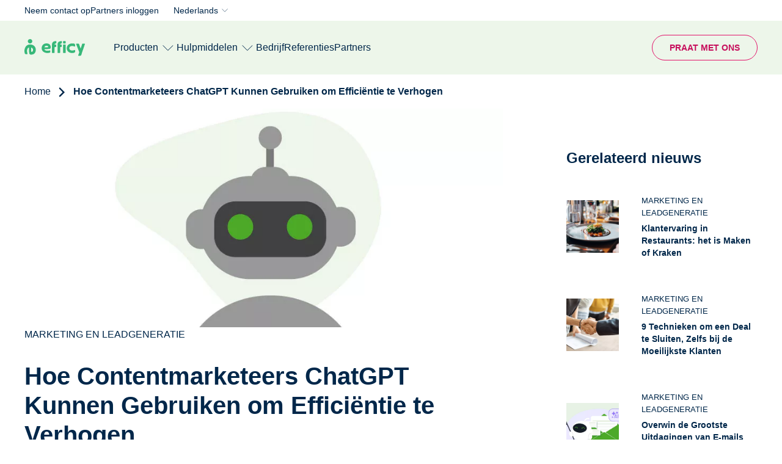

--- FILE ---
content_type: text/html; charset=UTF-8
request_url: https://www.efficy.com/nl/chatgpt-gebruiken-voor-contentmarketing/
body_size: 13573
content:
<!DOCTYPE html><html lang="nl" dir="ltr" prefix="og: https://ogp.me/ns#"><head><script id="Cookiebot" src="https://consent.cookiebot.com/uc.js" data-cbid="8bb3ab6e-e8ea-4390-b62c-0abed4699d5d" data-blockingmode="auto" type="text/javascript"></script><script>(function(w,d,s,l,i){w[l]=w[l]||[];w[l].push({'gtm.start':
new Date().getTime(),event:'gtm.js'});var f=d.getElementsByTagName(s)[0],
j=d.createElement(s),dl=l!='dataLayer'?'&l='+l:'';j.async=true;j.src=
'https://www.googletagmanager.com/gtm.js?id='+i+dl;f.parentNode.insertBefore(j,f);
})(window,document,'script','dataLayer','GTM-WG2X9FFM');</script><meta charset="utf-8" /><noscript><style>form.antibot * :not(.antibot-message) { display: none !important; }</style></noscript><meta name="description" content="Ontdek met deze handleiding hoe marketeers van ChatGPT kunnen profiteren om goede content te creëren." /><link rel="canonical" href="https://www.efficy.com/nl/chatgpt-gebruiken-voor-contentmarketing/" /><meta property="og:site_name" content="Efficy" /><meta property="og:url" content="https://www.efficy.com/nl/chatgpt-gebruiken-voor-contentmarketing/" /><meta property="og:title" content="Hoe Contentmarketeers ChatGPT Kunnen Gebruiken om Efficiëntie te Verhogen" /><meta property="og:description" content="Je hebt waarschijnlijk wel gehoord van OpenAI, ChatGTP en andere taaltools op basis van AI die nu op allerlei locaties overal ter wereld beschikbaar zijn voor het grote publiek. ChatGPT alleen al heeft maar liefst 100 miljoen actieve gebruikers per maand weten te bereiken. Misschien heb je het al eens uitgeprobeerd en gekke vragen gesteld zoals &quot;Wie regeert de wereld?&quot; of &quot;Hoe groot is de ruimte?&quot;. Maar hoe kunnen marketeers deze virale chatbot in hun voordeel gebruiken en wat zijn de risico&#039;s? " /><meta property="og:image" content="https://www.efficy.com/sites/default/files/2023-04/chatgpt-for-content-marketing_0.jpg" /><meta property="og:image:url" content="https://www.efficy.com/sites/default/files/2023-04/chatgpt-for-content-marketing_0.jpg" /><meta name="twitter:card" content="summary_large_image" /><meta name="twitter:site" content="@EfficyCRM" /><meta name="twitter:title" content="Efficy" /><link rel="alternate" hreflang="x-default" href="https://www.efficy.com/" /><meta name="MobileOptimized" content="width" /><meta name="HandheldFriendly" content="true" /><meta name="viewport" content="width=device-width, initial-scale=1.0" /><script type="application/ld+json">{"@context": "https://schema.org","@graph": [{"@type": "Organization","@id": "https://www.efficy.com/#organization","description": "efficy is a European CRM software provider offering modular, GDPR-compliant customer relationship management solutions tailored to businesses of all sizes.","name": "efficy","sameAs": ["https://www.linkedin.com/company/efficy/","https://www.facebook.com/EfficyCRM/","https://twitter.com/efficycrm","https://www.youtube.com/@efficyCRM"],"url": "https://www.efficy.com/","telephone": "+32-2-648-18-00","contactPoint": {"@type": "ContactPoint","availableLanguage": ["en","fr","es","nl","sv","da","no"],"areaServed": {"@type": "Country","name": ["Belgium","France","Netherlands","Spain","Denmark","Sweden","Norway","Luxembourg"]}},"logo": {"@type": "ImageObject","url": "https://www.efficy.com/themes/custom/efficy/logo.svg","width": "250","height": "60"},"address": {"@type": "PostalAddress","streetAddress": "Mechelsesteenweg 455","addressLocality": "Kraainem","addressRegion": "Flemish Brabant","postalCode": "1950","addressCountry": "BE"}},{"@type": "WebPage","@id": "https://www.efficy.com/#webpage","inLanguage": "en"},{"@type": "WebSite","@id": "https://www.efficy.com/#website","name": "efficy","publisher": {"@type": "Organization","@id": "https://www.efficy.com/#organization","url": "https://www.efficy.com/"}}]
}</script><link rel="icon" href="/themes/custom/efficy/favicon.ico" type="image/vnd.microsoft.icon" /><link rel="alternate" hreflang="es" href="https://www.efficy.com/es/chatgpt-para-marketing-de-contenidos/" /><link rel="alternate" hreflang="nl" href="https://www.efficy.com/nl/chatgpt-gebruiken-voor-contentmarketing/" /><link rel="alternate" hreflang="da" href="https://www.efficy.com/da/chatgpt-til-content-marketing/" /><link rel="alternate" hreflang="sv" href="https://www.efficy.com/sv/chatgpt-for-content-marketing/" /><link rel="alternate" hreflang="no" href="https://www.efficy.com/no/chatgpt-for-innholdsmarkedsforing/" /><title>ChatGPT Gebruiken voor Contentmarketing | efficy</title><link rel="stylesheet" media="all" href="/sites/default/files/css/css_eMfxvXGQPNzlXxnkhFlf8L0jqRq7DChjlmU6b4mG19I.css?delta=0&amp;language=nl&amp;theme=efficy&amp;include=eJw1yEEKgDAMBdELRXMkSe2vBJpWTFR6e0FxM_AGpeg6eKs9SSV8aj2D0EJjLLCEzKvsob2RIatw0Ro45n96SJy-GNxlg_Pn6Tf58IBxEgdditv57Ww9nxUP4pMysg" /><link rel="stylesheet" media="all" href="/sites/default/files/css/css_5ZTr6BLc0tvH0hsggO_-69cNlUoIcnBjLqEDuPMYZp0.css?delta=1&amp;language=nl&amp;theme=efficy&amp;include=eJw1yEEKgDAMBdELRXMkSe2vBJpWTFR6e0FxM_AGpeg6eKs9SSV8aj2D0EJjLLCEzKvsob2RIatw0Ro45n96SJy-GNxlg_Pn6Tf58IBxEgdditv57Ww9nxUP4pMysg" /></head><body class="path-node page-node-type-blog"> <noscript><iframe src="https://www.googletagmanager.com/ns.html?id=GTM-WG2X9FFM"
height="0" width="0" style="display:none;visibility:hidden"></iframe></noscript> <a href="#main-content" class="visually-hidden focusable skip-link"> Overslaan en naar de inhoud gaan </a><div class="dialog-off-canvas-main-canvas" data-off-canvas-main-canvas><div style="--breadcrumbs-bg-color:#FFFFFF;--breadcrumbs-text-color:#00274A" class="layout-container"><div id="header-wrapper" class="header-wrapper" style="--header-colour: #EDF6EA"><div class="top-header"><div class="uk-container"><div class="region region-header-top"> <nav role="navigation" aria-labelledby="block-efficy-top-header-menu-menu" id="block-efficy-top-header-menu" class="block block-menu navigation menu--secondary-menu"><ul class="menu"><li class="menu-item"> <a href="/nl/contacteer-ons/" data-drupal-link-system-path="node/1582">Neem contact op</a></li><li class="menu-item"> <a href="https://partners.efficy.com/bff/login" target="_blank">Partners inloggen</a></li></ul> </nav><div class="language-switcher-language-url block block-language block-language-blocklanguage-content" id="block-languageswitchercontent" role="navigation"><div class="lang-trigger"><span class="current_lang">Nederlands</span></div><ul class="links"><li hreflang="nl" data-drupal-link-system-path="node/1842" class="is-active" aria-current="page"><a href="/nl/chatgpt-gebruiken-voor-contentmarketing/" class="is-active" hreflang="nl" data-drupal-link-system-path="node/1842">Nederlands</a></li><li hreflang="es" data-drupal-link-system-path="node/1842"><a href="/es/chatgpt-para-marketing-de-contenidos/" class="language-link" hreflang="es" data-drupal-link-system-path="node/1842">Español</a></li><li hreflang="da" data-drupal-link-system-path="node/1842"><a href="/da/chatgpt-til-content-marketing/" class="language-link" hreflang="da" data-drupal-link-system-path="node/1842">Dansk</a></li><li hreflang="sv" data-drupal-link-system-path="node/1842"><a href="/sv/chatgpt-for-content-marketing/" class="language-link" hreflang="sv" data-drupal-link-system-path="node/1842">Svenska</a></li><li hreflang="no" data-drupal-link-system-path="node/1842"><a href="/no/chatgpt-for-innholdsmarkedsforing/" class="language-link" hreflang="no" data-drupal-link-system-path="node/1842">Norsk</a></li></ul></div></div></div></div> <header id="header" class="header" role="banner" uk-sticky data-sticky-offset="0" data-inverted-class="" data-colour-inactive="--header-colour: #EDF6EA" data-colour-active="--header-colour: #fff" ><div class="uk-container uk-height-1-1"><div class="navigation-regions uk-height-1-1"><div class="mobile-header "><div class="main-navigation"><div class="block block-system block-system-branding-block"> <a href="/nl/" rel="home" class="site-logo" title="Efficy"> <img height="24" width="99" src="/themes/custom/efficy/logo.svg" alt="Home" class="logo" /> <img height="24" width="99" src="/themes/custom/efficy/logo-inverted.svg" alt="Home" class="logo-inverted" /> </a></div> <button role="button" id="mobile-toggle" class="mobile-toggle menu-hamburger uk-hidden@l" aria-label="button"><span class="line"></span><span class="line"></span><span class="line"></span></button></div></div><div class="region region-header-bottom"><div id="block-sitebranding" class="block block-system block-system-branding-block"> <a href="/nl/" rel="home" class="site-logo" title="Efficy"> <img height="24" width="99" src="/themes/custom/efficy/logo.svg" alt="Home" class="logo" /> <img height="24" width="99" src="/themes/custom/efficy/logo-inverted.svg" alt="Home" class="logo-inverted" /> </a></div><nav role="navigation" aria-labelledby="block-main-menu-nl-menu" id="block-main-menu-nl" class="block block-menu navigation menu--main-menu-nl"><ul data-region="header_bottom" class="menu menu-level-0"><li class="menu-item menu-item--expanded"> <a href="/nl/" data-drupal-link-system-path="&lt;front&gt;">Producten</a><div class="menu_link_content menu-link-contentmain-menu-nl view-mode-default menu-dropdown menu-dropdown-0 menu-type-default"><div class="layout layout-submenu layout-submenu-vertical"><div class="back-button"><img src="/themes/custom/efficy/images/icons/arrow-right-green.svg"></div><div class="region-main"><div class="main-first"><div class="block block-layout-builder block-inline-blockmultilevel-submenu"><div class="group-parent"><div class="field field--name-field-title field--type-string field--label-hidden"> Enterprise</div><div class="field field--name-field-short-description field--type-string field--label-hidden"> Moderne en flexibele CRM-oplossing</div></div><div class="field field--name-field-items field--type-entity-reference field--label-hidden field__items"><div class="back-button"><img src="/themes/custom/efficy/images/icons/arrow-right-green.svg"></div> <article class="block-inline-blockbasic"><div class="clearfix text-formatted field field--name-body field--type-text-with-summary field--label-hidden field__item"><p style="color:#37B879;font-size:20px;"><strong>Enterprise</strong></p><p>Ons platform is modern, gebruiksvriendelijk en ontworpen om zich aan te passen aan al uw zakelijke behoeften.</p><p>Type: CRM MarTech</p><p>Voor: Middelgrote en grote bedrijven</p><p><a href="https://www.efficy.com/nl/enterprise/"><strong>Overzicht</strong></a></p><p><a href="https://www.efficy.com/nl/enterprise/prijzen/"><strong>Prijzen</strong></a></p><p><a href="https://www.efficy.com/nl/enterprise/eigenschappen/"><strong>Functies</strong></a></p><p><a href="https://www.efficy.com/nl/enterprise/referenties/"><strong>Referenties</strong></a></p></div> </article></div></div></div><div class="main-second banner-region"><div class="block block-layout-builder block-inline-blockmedia"><div class="field field--name-field-image field--type-entity-reference field--label-hidden"> <img loading="lazy" src="/sites/default/files/styles/wide/public/2025-10/EN-CRM-solutions-white-long.jpg.webp?itok=t3zA_bYM" width="420" height="614" alt="" class="image-style-wide" /></div><div class="field field--name-field-parent-link field--type-link field--label-hidden field__item"><span></span></div></div></div></div><div class="main-bottom-region"><div class="block block-layout-builder block-inline-blockbasic"><div class="clearfix text-formatted field field--name-body field--type-text-with-summary field--label-hidden field__item"><p>Ontdek ons volledige pakket. <strong>Tribe, Enterprise, PerfectView.</strong> <a href="https://www.efficy.com/nl/#suite">Ontdek ons volledige pakket</a></p></div></div></div></div></div></li><li class="menu-item menu-item--expanded"> <a href="/nl/" data-drupal-link-system-path="&lt;front&gt;">Hulpmiddelen</a><div class="menu_link_content menu-link-contentmain-menu-nl view-mode-default menu-dropdown menu-dropdown-0 menu-type-default"><div class="layout layout-submenu layout-submenu-vertical"><div class="back-button"><img src="/themes/custom/efficy/images/icons/arrow-right-green.svg"></div><div class="region-main"><div class="main-first"><div class="block block-layout-builder block-inline-blockmultilevel-submenu"><div class="group-parent"><div class="field field--name-field-title field--type-string field--label-hidden"> Blijf op de hoogte</div></div><div class="field field--name-field-items field--type-entity-reference field--label-hidden field__items"><div class="back-button"><img src="/themes/custom/efficy/images/icons/arrow-right-green.svg"></div> <article class="block-inline-blockbasic"><div class="clearfix text-formatted field field--name-body field--type-text-with-summary field--label-hidden field__item"><p><a href="https://www.efficy.com/nl/nieuws/"><strong>Wat is er nieuw</strong></a><strong>&nbsp;</strong></p><p><a href="https://www.efficy.com/nl/blog/"><strong>Blog</strong></a><strong>&nbsp;</strong></p><p><a href="https://www.efficy.com/nl/evenementen/"><strong>Webinars</strong></a><strong>&nbsp;</strong></p><p><a href="https://www.efficy.com/nl/evenementen/"><strong>Events</strong></a></p></div> </article></div></div><div class="block block-layout-builder block-inline-blockmultilevel-submenu"><div class="group-parent"><div class="field field--name-field-title field--type-string field--label-hidden"> Nieuwste bronnen</div></div><div class="field field--name-field-items field--type-entity-reference field--label-hidden field__items"><div class="back-button"><img src="/themes/custom/efficy/images/icons/arrow-right-green.svg"></div> <article class="block-inline-blockbasic"><div class="clearfix text-formatted field field--name-body field--type-text-with-summary field--label-hidden field__item"><p><a href="https://www.efficy.com/nl/resource/benchmarks-emailmarketing/"><strong>E-mailmarketingbenchmarks 2025&nbsp;</strong></a></p><p><a href="https://www.efficy.com/nl/resource/marketing-template/"><strong>Marketing activiteiten template 2024&nbsp;</strong></a></p><p><a href="https://www.efficy.com/nl/resource/staat-van-crm-rapport/"><strong>Staat van CRM Rapport</strong></a></p></div> </article></div></div><div class="block block-layout-builder block-inline-blockbasic"><div class="clearfix text-formatted field field--name-body field--type-text-with-summary field--label-hidden field__item"><div class="uk-visible@m"><p style="margin-top:25px;"><a style="font-size:20px;line-height:32px;padding:0px 0 0 108px;text-decoration:none;" href="https://www.efficy.com/nl/kenniscentrum/"><strong>Kenniscentrum</strong></a></p></div><div class="uk-hidden@m"><p style="margin-top:20px;"><a style="font-size:20px;line-height:32px;padding:50px 0 0 20px;text-decoration:none;" href="https://www.efficy.com/nl/kenniscentrum/"><strong>Kenniscentrum</strong></a></p></div></div></div></div><div class="main-second banner-region"><div class="block block-layout-builder block-inline-blockmedia"><div class="field field--name-field-image field--type-entity-reference field--label-hidden"> <a href="https://www.efficy.com/nl/resource/benchmarks-emailmarketing/"><img loading="lazy" src="/sites/default/files/styles/wide/public/2025-08/NL-benchmark%20menu%20banner.png.webp?itok=qPtv_Olx" width="420" height="614" alt="Email-benchmark-report-2025" class="image-style-wide"></a></div><div class="field field--name-field-parent-link field--type-link field--label-hidden field__item"><a href="/nl/resource/benchmarks-emailmarketing/">/nl/resource/benchmarks-emailmarketing/</a></div></div></div></div><div class="main-bottom-region"><div class="block block-layout-builder block-inline-blockbasic"><div class="clearfix text-formatted field field--name-body field--type-text-with-summary field--label-hidden field__item"><p>Blader door onze white papers, informatieve brochures, handleidingen en meer <a href="https://www.efficy.com/nl/kenniscentrum/">hier</a>.</p></div></div></div></div></div></li><li class="menu-item"> <a href="/nl/over-ons/" data-drupal-link-system-path="node/770">Bedrijf</a><div class="menu_link_content menu-link-contentmain-menu-nl view-mode-default menu-dropdown menu-dropdown-0 menu-type-default"></div></li><li class="menu-item"> <a href="/nl/referenties/" data-drupal-link-system-path="node/1567">Referenties</a><div class="menu_link_content menu-link-contentmain-menu-nl view-mode-default menu-dropdown menu-dropdown-0 menu-type-default"></div></li><li class="menu-item"> <a href="/nl/partners/" data-drupal-link-system-path="node/2170">Partners</a><div class="menu_link_content menu-link-contentmain-menu-nl view-mode-default menu-dropdown menu-dropdown-0 menu-type-default"></div></li></ul> </nav><nav role="navigation" aria-labelledby="block-ctamenu-menu" id="block-ctamenu" class="block block-menu navigation menu--cta-menu"><ul class="menu"><li class="menu-item"> <a href="/nl/corporate-demo/" id="cta_demo_navbar" data-drupal-link-system-path="node/2475">Praat met ons</a></li></ul> </nav><nav role="navigation" aria-labelledby="block-efficy-secondarymenu-menu" id="block-efficy-secondarymenu" class="block block-menu navigation menu--secondary-menu"><ul class="menu"><li class="menu-item"> <a href="/nl/contacteer-ons/" data-drupal-link-system-path="node/1582">Neem contact op</a></li><li class="menu-item"> <a href="https://partners.efficy.com/bff/login" target="_blank">Partners inloggen</a></li></ul> </nav><div class="language-switcher-language-url block block-language block-language-blocklanguage-content" id="block-efficy-language-switcher-mobile" role="navigation"><div class="lang-trigger"><span class="current_lang">Nederlands</span></div><ul class="links"><li hreflang="nl" data-drupal-link-system-path="node/1842" class="is-active" aria-current="page"><a href="/nl/chatgpt-gebruiken-voor-contentmarketing/" class="is-active" hreflang="nl" data-drupal-link-system-path="node/1842">Nederlands</a></li><li hreflang="es" data-drupal-link-system-path="node/1842"><a href="/es/chatgpt-para-marketing-de-contenidos/" class="language-link" hreflang="es" data-drupal-link-system-path="node/1842">Español</a></li><li hreflang="da" data-drupal-link-system-path="node/1842"><a href="/da/chatgpt-til-content-marketing/" class="language-link" hreflang="da" data-drupal-link-system-path="node/1842">Dansk</a></li><li hreflang="sv" data-drupal-link-system-path="node/1842"><a href="/sv/chatgpt-for-content-marketing/" class="language-link" hreflang="sv" data-drupal-link-system-path="node/1842">Svenska</a></li><li hreflang="no" data-drupal-link-system-path="node/1842"><a href="/no/chatgpt-for-innholdsmarkedsforing/" class="language-link" hreflang="no" data-drupal-link-system-path="node/1842">Norsk</a></li></ul></div></div></div></div> </header></div> <main role="main"> <a id="main-content" tabindex="-1"></a><div class="layout-content"><div class="region region-content"> <nav class="breadcrumb" role="navigation" aria-labelledby="system-breadcrumb"> <span id="system-breadcrumb" class="visually-hidden">Kruimelpad</span><ol class="uk-container"><li class="breadcrumb-item first second-to-last"> <a href="/nl/">Home</a> <svg width="13" height="20" viewBox="0 0 13 20" fill="none" xmlns="http://www.w3.org/2000/svg"> <path d="M2 18L10 10.1766L2 2" stroke="currentColor" stroke-width="3" stroke-linecap="round"/> </svg></li><li class="breadcrumb-item last"> Hoe Contentmarketeers ChatGPT Kunnen Gebruiken om Efficiëntie te Verhogen</li></ol> </nav><div id="block-mainpagecontent" class="block block-system block-system-main-block"><script type="text/javascript">
window.rsConf = {general: {usePost: true}};
</script><div class="uk-container"><article data-toc lang="nl" class="node node--type-blog node--view-mode-full"><div class="main-container"><div class="node__content"><div class="field field--name-field-image field--type-entity-reference field--label-hidden"> <article class="media-3973 media media--type-image media--view-mode-default"><div class="field field--name-field-media-image field--type-image field--label-hidden field__item"> <img loading="eager" src="/sites/default/files/styles/full_width/public/2023-04/chatgpt-for-content-marketing_0.jpg.webp?itok=z02XYIq_" width="900" height="412" alt="chatgpt-for-content-marketing.jpg" class="image-style-full-width" /></div> </article></div><div class="field field--name-field-category field--type-entity-reference field--label-hidden field__items"> Marketing en leadgeneratie</div><h1><span class="field field--name-title field--type-string field--label-hidden">Hoe Contentmarketeers ChatGPT Kunnen Gebruiken om Efficiëntie te Verhogen</span></h1><div class="blog-stats"> 9 minuten lezen</div><div id="blog-content"><div class="clearfix text-formatted field field--name-body field--type-text-with-summary field--label-hidden field__item"><p>Je hebt waarschijnlijk wel gehoord van OpenAI, ChatGTP en andere taaltools op basis van AI die nu op allerlei locaties overal ter wereld beschikbaar zijn voor het grote publiek.&nbsp;<br><br>ChatGPT alleen al heeft maar liefst 100 miljoen actieve gebruikers per maand weten te bereiken.&nbsp;<br><br>Misschien heb je het al eens uitgeprobeerd en gekke vragen gesteld zoals "Wie regeert de wereld?" of "Hoe groot is de ruimte?".&nbsp;<br><br>Maar hoe kunnen marketeers deze virale chatbot in hun voordeel gebruiken en wat zijn de risico's?&nbsp;<br><br>We wilden zelf wel eens ervaren hoe ChatGPT werkt, en als marketeers wilden we zeker ook achterhalen wat deze ontwikkelingen voor ons betekenen.&nbsp;<br><br>Je hoort mensen heel enthousiast praten over deze nieuwe ontwikkelingen op het gebied van AI-tools, maar in de gesprekken klinkt ook enige zorg door, en dat valt heel goed te begrijpen.&nbsp;<br><br>Hoewel over de vraag "worden we straks door robots vervangen" het laatste woord zeker nog niet is gezegd, willen wij het onderwerp een positievere draai geven met de vraag "hoe kunnen ze ons helpen?"&nbsp;<br><br>Wij zijn daarvoor dus direct naar de bron gegaan en hebben het aan ChatGPT zelf gevraagd.</p><h2>5 manieren waarop marketeers ChatGPT kunnen gebruiken voor betere blogs, volgens ChatGPT</h2><p>Ons experiment begon met een vraag, of 'prompt', zoals dat in de wereld van bots wordt genoemd. Dit is wat we vroegen:&nbsp;<br><br><strong>Hallo ChatGPT, Kun je een lang, diepgaand blogbericht schrijven over de manier waarop een marketeer ChatGTP kan gebruiken om op optimale wijze blogcontent te maken?</strong>&nbsp;<br><br>En daarop ontvingen we dus een antwoord van de bot:</p><article class="media-4281 media media--type-image media--view-mode-default" data-entity-embed-display="view_mode:media.full"><div class="field field--name-field-media-image field--type-image field--label-hidden field__item"> <img loading="eager" src="/sites/default/files/styles/full_width/public/2023-04/chatgpt-gebruiken-voor-contentmarketing.jpg.webp?itok=1iIcZzi4" width="700" height="1166" alt class="image-style-full-width"></div> </article><h2>Onze eerste gedachten</h2><p>Zoals je kunt zien, heeft de chatbot een vrij duidelijk en leerzaam stukje content bedacht.&nbsp;<br><br>Op het eerste gezicht lijkt het misschien een volkomen aanvaardbaar bericht dat je zo kunt kopiëren en ongewijzigd plaatsen. Appeltje, eitje, toch?&nbsp;<br><br>Zijn copywriters en journalisten nu een met onmiddellijk uitsterven bedreigde soort? (Laten we dat maar niet aan de bot vragen.)&nbsp;<br><br>Maar wacht eens eventjes…. Als we even iets dieper onder het fraai ogende, grammaticaal correcte en in uitstekend Engels geschreven oppervlak graven, komen we enkele zaken tegen die ons zeker zorgen baren.&nbsp;<br><br>We gaan later nog dieper in op de nadelen, maar laten we eerst eens even een beter inzicht krijgen in de bot.</p><h2>Eerst even dit... Hoe werkt ChatGPT?</h2><p>Dit is wat je moet weten over ChatGPT.</p><h3>Wat is ChatGPT?</h3><p>ChatGPT is een krachtige chatbot van OpenAI die in november 2022 werd geïntroduceerd en die al snel viraal ging.&nbsp;<br><br>Misschien heb je al eens gehoord van chatbots zoals Alexa of Siri. Dit zijn feitelijk AI-programma's (Artificial Intelligence of kunstmatige intelligentie) die schriftelijk of verbaal kunnen converseren op basis van een prompt.&nbsp;<br><br>Wat maakt deze nu zo bijzonder? ChatGPT gebruikt een technologie die Reinforcement Learning from Human Feedback (RLHF) wordt genoemd, en daarmee kan het een verbluffend menselijk klinkend gesprek aangaan.&nbsp;<br><br>Op basis van de prompts, of de aanwijzingen, die jij geeft, kan ChatGTP je vragen beantwoorden, geavanceerde taken voltooien, moppen vertellen, een natuurlijk gesprek voeren en nog veel meer.&nbsp;<br><br>Bovendien kan het zich interacties herinneren en hiervan leren. De context kan dan voor toekomstige gesprekken worden gebruikt. ChatGTP kan zelfs begrijpen dat het een fout heeft gemaakt en dit ook toegeven.&nbsp;<br><br>Als we al deze aspecten overwegen, hoe kunnen we dan van ChatGPT als marketeers profiteren?</p><h2>ChatGPT gebruiken voor contentmarketing</h2><p>Misschien wel het belangrijkste allesomvattende voordeel voor marketeers is het volgende: als je AI op de juiste manier gebruikt, kun je steeds efficiënter leren werken.&nbsp;<br><br>AI-tools beschikken niet over de magische kracht om de tijd langzamer te laten verlopen, maar ze kunnen marketeers wel sneller laten handelen, en vrijwel zeker sneller dan de concurrentie die deze technologie niet invoert.&nbsp;<br><br>Bovendien zou AI de manier waarop marketeers hun ideeën en strategieën bedenken en hoe ze content aan hun doelgroepen presenteren, volledig kunnen veranderen.&nbsp;<br><br>Je kunt zeker stellen dat het landschap al diepgaand wordt getransformeerd met al die grote spelers die zeer veel in deze tools investeren.&nbsp;<br><br>We hebben dus al enkele aardige suggesties van ChatGTP gehad om het voor blogs in te zetten, maar we willen direct ook enkele manieren met je delen waarop marketeers het voor content in het algemeen kunnen gebruiken.</p><h3>Als hulpmiddel bij het brainstormen</h3><p>Blijf niet naar een lege pagina staren als je even niets kunt bedenken, maar laat je gewoon door ChatGTP helpen om ideeën te genereren voor:</p><ul><li>Trefwoorden</li><li>Titels</li><li>Product- of campagnenamen</li><li>Bijschriften op sociale media</li><li>Productbeschrijvingen</li><li>Onderwerpen voor je content</li><li>Advertentiescripts</li><li>Overzichten</li><li>Eerste concepten</li></ul><h3>Sneller onderzoek uitvoeren</h3><p>ChatGPT kan grote hoeveelheden informatie samenvatten die je invoert. Zo kun je sneller leren, een onderbouwing gebruiken voor je content en strategie en gemakkelijker informatie delen met anderen.</p><h3>Vragen stellen bij problemen</h3><p>Je krijgt sneller antwoorden op je vragen met een eenvoudige uitleg, zelfs bij complexe informatieverzoeken, en kun je de bot ideeën en mogelijke oplossingen laten aanreiken voor je unieke problemen.</p><h3>Je content opnieuw bestemmen</h3><p>ChatGPT kan je helpen bij het opnieuw opmaken van je blogcontent voor infographics of nieuwsbrieven per e-mail, videotranscripties samenvatten voor carrousel- of blogberichten, enzovoort.</p><h3>Zinnen opnieuw formuleren</h3><p>Als je niet uit een woord of zin komt, kun je ChatGTP vragen om ideeën te genereren voor een alternatief.</p><h3>Controleren op grammatica- en spelfouten</h3><p>ChatGPT kun je ook gebruiken als basisoplossing voor grammatica- en spellingcontrole, maar reken niet op een uitleg bij fouten zoals je van echte redactie- of van revisiesoftware krijgt.</p><h3>Tekst vertalen</h3><p>Voor snelle vertalingen <a href="https://metaroids.com/learn/google-translate-vs-chatgpt-vs-deepl-translator-ultimate-showdown/" target="_blank" rel="noopener">presteert ChatGPT beter</a> dan Google Translate en DeepL in bepaalde scenario's.&nbsp;<br><br>De lijst met zaken waarvoor contentmarketeers ChatGPT kunnen gebruiken, lijkt steeds langer te worden.&nbsp;<br><br>Als je een bevredigend antwoord van de bot wilt krijgen, moet je de juiste vraag vinden en een gedetailleerde prompt voor je behoeften samenstellen. Wees zo specifiek mogelijk, geef context en stel indien nodig vervolgvragen.&nbsp;<br><br>Deze tool kan dienen als een prima uitgangspunt voor je marketingactiviteiten en algehele productiviteit.</p><h2>De beperkingen van ChatGPT voor contentmarketeers</h2><p>Als je ChatGPT optimaal wilt benutten, is het belangrijk dat je eerst de beperkingen en mogelijke risico's doorgrondt.&nbsp;<br><br>Laten we ze samen doornemen.</p><h3>Onbetrouwbare informatie</h3><p>ChatGPT is geworden wat het is door te leren van een grote verscheidenheid aan bronnen, maar het is in specifieke gevallen onduidelijk waar het alle informatie vandaan haalt.&nbsp;<br><br>De bot citeert zijn bronnen niet zoals een mens zou doen, en dat is nu juist wat je blogcontent kan verrijken, vertrouwen schept bij lezers en kan bijdragen aan je SEO-inspanningen door middel van externe links.&nbsp;<br><br>En het belangrijkste: omdat het informatie haalt uit een groot scala aan bronnen (sommige verouderd), moet je er rekening mee houden dat sommige informatie die wordt gegenereerd misleidend, bevooroordeeld of onjuist kan zijn.&nbsp;<br><br>OpenAI geeft dit zelfs toe: "ChatGPT is niet verbonden met internet en kan af en toe onjuiste antwoorden geven. Het heeft beperkte kennis van de wereld en gebeurtenissen na 2021 en kan ook af en toe schadelijke instructies of bevooroordeelde inhoud produceren."&nbsp;<br><br>Het doel van contentmarketeers is om nauwkeurige en up-to-date informatie te leveren die lezers daadwerkelijk kan helpen en dus vormt dat een probleem. Bovendien schaadt het publiceren van onjuiste informatie of informatie van lage kwaliteit je SEO-inspanningen natuurlijk.&nbsp;<br><br>We raden je aan om alle informatie en feiten die de bot genereert nog eens te controleren, zodat je zeker weet wat je in handen hebt.</p><h3>Dubbele informatie</h3><p>Onderzoekers bij <a href="https://www.searchenginejournal.com/chatgpt-for-content-and-seo/473823/" target="_blank" rel="noopener">Google en elders</a> werken al tijden aan algoritmen om door AI geproduceerde inhoud nauwkeurig te kunnen detecteren.&nbsp;<br><br>Google staat in ieder geval <a href="https://seo.ai/blog/is-ai-content-against-google-guidelines" target="_blank" rel="noopener">niet langer negatief tegenover door AI gegenereerde inhoud</a>, zolang deze niet is gemaakt om de rangschikking in zoekmachines te manipuleren.&nbsp;<br><br>Maar als we ervan uitgaan dat ChatGTP zijn kennisbank opbouwt op basis van de query's, of informatieverzoeken, van anderen en bepaalde aspecten van resultaten kan herhalen, is het risico dat bepaalde content dubbele informatie bevat niet denkbeeldig. Dat kan je rangschikking schade doen als dit door Google wordt vastgesteld.&nbsp;<br><br>Daarom hebben we ervoor gekozen om het artikel van de chatbot als afbeelding te publiceren. Anders was de kans groot dat we door Google zouden worden gestraft. <a href="https://support.google.com/websearch/answer/9281931?hl=en" target="_blank" rel="noopener">Je vindt hun richtlijnen hier</a>.</p><h3>Beperkingen qua betrokkenheid en toon</h3><p>Misschien bekroop je het gevoel dat er iets niet helemaal klopte bij het lezen van delen van het bovenstaande stuk van ChatGTP: de menselijke toon ontbreekt.&nbsp;<br><br>Het is een goed stukje content, helder, beknopt en zonder grammaticafouten, maar qua leesbaarheid en betrokkenheid ontbreekt er nogal het een en ander.&nbsp;<br><br>Wat het niet heeft, is een menselijke toon en het gevoel van een natuurlijk ritme dat daarbij hoort.&nbsp;<br><br>We moeten daarbij wel opmerken dat we geen specifieke instructies hebben gegeven voor de toon die de content zou moeten bevatten. Hoe diepgaander je prompt is, hoe groter de kans dat je resultaten krijgt die de juiste snaar raken.&nbsp;<br><br>Schrijvers - en merken - moeten een unieke toon, waarden en zienswijzen vertegenwoordigen die zo zijn samengesteld dat de doelgroep zich aangesproken voelt.&nbsp;<br><br>Hoewel ChatGPT voortdurend verbetert, is het nog niet tot dit kunstje in staat.&nbsp;<br><br>Zal het ooit in staat zijn om emotionele intelligentie, nuance en creativiteit na te bootsen zoals een mens dat kan?&nbsp;<br><br>We hebben tenslotte met een bot te maken.</p><h3>Beveiligingsrisico's</h3><p>Houd er rekening mee dat het gebruik van taaltools van derden, zoals ChatGPT, ook kan leiden tot <a href="https://www.business-reporter.co.uk/ai--automation/is-chatgpt-a-disaster-for-data-privacy" target="_blank" rel="noopener">compliancekwesties</a> als gevolg van de wetgeving inzake gegevensprivacy.&nbsp;<br><br>ChatGTP leert voortdurend van de informatie die jij invoert. Die informatie gaat vervolgens deel uitmaken van de kennisbank van de bot en kan in resultaten van andere gebruikers belanden.&nbsp;<br><br>Dit vormt een beveiligingsrisico: als er gevoelige informatie wordt ingevoerd, kan dit openbare informatie worden. Momenteel bestaat er geen mogelijkheid om gegevens uit de database van ChatGPT te laten verwijderen.&nbsp;<br><br>Veel bedrijven, zoals JPMorgan Chase, Accenture en Amazon, vragen hun werknemers om geen tools zoals die van OpenAI te gebruiken vanwege de potentiële beveiligingsrisico's binnen hun organisatie, waaronder risico's op het gebied van privacy, misbruik en datalekken en phishingaanvallen.&nbsp;<br><br>Microsoft staat daarentegen, als grote partner en investeerder in OpenAI, <a href="https://www.businessinsider.com/microsoft-tells-employees-not-to-share-sensitive-data-with-chatgpt-2023-1?r=US&amp;IR=T" target="_blank" rel="noopener">open voor het gebruik van de chatbot door medewerkers</a>, zolang ze er geen gevoelige bedrijfsgegevens in invoeren.</p><h2>Enkele laatste kanttekeningen</h2><p>Of het voor jou nu de vriend of vijand is, van deze toonaangevende chatbot kunnen marketeers zeker profiteren mits hij op de juiste manier wordt gebruikt, en deze techniek wordt alleen maar beter en vaardiger.&nbsp;<br><br>Sterker nog: ChatGPT-4, dat op 14 maart 2023 is uitgebracht en waarvoor gebruikers zich op de wachtlijst kunnen laten plaatsen, kan bij een simulatie van tentamens voor een rechtenstudie in de top 10 van examinanda eindigen en is volgens OpenAI "betrouwbaarder en creatiever", naast andere verbeteringen.&nbsp;<br><br>Wij zijn dus niet van mening dat AI ons zal vervangen, maar wel dat dit een krachtige tool kan vormen om onze vaardigheden uit te breiden en onze resultaten te transformeren.&nbsp;<br><br>Met de hulp van ChatGPT voor brainstormen en ideeënvorming, onderzoek, probleemoplossing en meer, kunnen marketeers sneller dan ooit te werk gaan om boeiende content te creëren.&nbsp;<br><br>Onze aanbeveling: gebruik het als uitgangspunt om je efficiënter te maken, maar neem de content niet klakkeloos over, want <strong>de content die wordt gegenereerd heeft nog steeds een mensenhand nodig</strong>.&nbsp;<br><br>Als je besluit om ChatGPT te gebruiken om je inspanningen op het gebied van content een boost te geven, zorg er dan voor dat je er heel zorgvuldig mee omgaat.&nbsp;<br><br>Dit zijn enkele handige dingen om rekening mee te houden:</p><ul><li>Upload geen gevoelige, persoonlijke of bedrijfsgegevens.</li><li>Ga ervan uit dat de informatie die je bij de prompt invoert, wordt opgeslagen, gebruikt en hergebruikt door de AI.</li><li>Evalueer en controleer de informatie die de bot genereert.</li><li>Blijf kritisch en analyseer de resultaten vanuit een menselijk perspectief.</li><li>Blijf creatief. Gebruik je eigen topideeën, onderzoek en gevoel van empathie om de ideeën te verrijken die worden gegenereerd.</li></ul><p>Nu AI en marketeers hand in hand de toekomst in stappen, begint een tijdperk van eindeloze mogelijkheden. We kunnen sneller handelen, ons sneller aanpassen en sneller opschalen.&nbsp;<br><br>We blijven benieuwd maar voorzichtig. We zijn er echter van overtuigd dat de toekomst er rooskleurig uitziet.&nbsp;<br><br>Wat denk jij?</p><p>&nbsp;</p><p></p><div data-entity-type="block_content" data-entity-uuid="ef811453-6b85-49c8-a6ed-935ac938caa0" data-embed-button="banner_blocks" data-entity-embed-display="view_mode:block_content.token" data-langcode="nl" data-entity-embed-display-settings="[]" class="banner"><div class="field field--name-field-title field--type-string field--label-hidden field__item">Probeer efficy. De meest complete CRM.</div><div class="field field--name-field-link field--type-link field--label-hidden field__item"><a href="/nl/corporate-demo/">Probeer het nu gratis</a></div></div><p>&nbsp;</p><p><strong>Marketeers stellen vragen aan AI:</strong></p><ul><li><a href="/nl/ai-marketingactiviteiten/" data-entity-type="node" data-entity-uuid="406703f0-8be2-4e48-a5f5-575ab423f7ad" data-entity-substitution="canonical" title="Marketeers Stellen Vragen aan AI: Hoe Kan AI Worden Geïmplementeerd in Marketingactiviteiten?">Marketeers Stellen Vragen aan AI: Hoe Kan AI Worden Geïmplementeerd in Marketingactiviteiten?</a></li><li><a href="/nl/ai-voor-seo/" data-entity-type="node" data-entity-uuid="aa8fd5b0-5fb8-4ad1-9cd6-8a4ac0a91cd7" data-entity-substitution="canonical" title="Marketeers Stellen Vragen aan AI: Hoe Gebruik je AI voor SEO?">Marketeers Stellen Vragen aan AI: Hoe Gebruik je AI voor SEO?</a></li><li><a href="/nl/ai-crm-marketing-automation/" data-entity-type="node" data-entity-uuid="e07c6b42-b1f6-433b-8c11-c0630ef79938" data-entity-substitution="canonical" title="Marketeers stellen vragen aan AI: Wat is de rol van AI in CRM en Marketing Automation?">Marketeers stellen vragen aan AI: Wat is de rol van AI in CRM en Marketing Automation?</a></li></ul></div></div></div></div><div class="sidebar"><div id="toc"></div><div class="related"><p class="sidebar-title">Gerelateerd nieuws</ph4><div class="views-element-container"><div class="view view-related-blogs view-id-related_blogs view-display-id-block_1 js-view-dom-id-346ab094b3b26390983783815261ed70be2e316f5979d3de3e7da7284889628f"><div class="view-content"><div class="views-row"><div class="popular-wrapper"><div class="teaser-image"> <article class="media-3592 media media--type-image media--view-mode-default"><div class="field field--name-field-media-image field--type-image field--label-hidden field__item"> <img loading="eager" src="/sites/default/files/styles/full_width/public/2023-04/restaurant_0.jpg.webp?itok=2T7kfvd4" width="900" height="412" alt="restaurant.jpg" class="image-style-full-width" /></div> </article></div><div class="teaser-data"><div class="teaser_category">Marketing en leadgeneratie</div><div class="teaser_title"><a href="/nl/klantervaring-restaurants/" hreflang="nl">Klantervaring in Restaurants: het is Maken of Kraken</a></div></div></div></div><div class="views-row"><div class="popular-wrapper"><div class="teaser-image"> <article class="media-3619 media media--type-image media--view-mode-default"><div class="field field--name-field-media-image field--type-image field--label-hidden field__item"> <img loading="eager" src="/sites/default/files/styles/full_width/public/2023-04/sales-negociation-closing_0.jpg.webp?itok=nc1jCTmC" width="900" height="412" alt="sales-negociation-closing.jpg" class="image-style-full-width" /></div> </article></div><div class="teaser-data"><div class="teaser_category">Marketing en leadgeneratie</div><div class="teaser_title"><a href="/nl/technieken-sluiten-deal/" hreflang="nl">9 Technieken om een Deal te Sluiten, Zelfs bij de Moeilijkste Klanten</a></div></div></div></div><div class="views-row"><div class="popular-wrapper"><div class="teaser-image"> <article class="media-6536 media media--type-image media--view-mode-default"><div class="field field--name-field-media-image field--type-image field--label-hidden field__item"> <img loading="eager" src="/sites/default/files/styles/full_width/public/2024-06/email-marketing-challenges-with-AI.png.webp?itok=d_51WFQV" width="983" height="451" alt="" class="image-style-full-width" /></div> </article></div><div class="teaser-data"><div class="teaser_category">Marketing en leadgeneratie</div><div class="teaser_title"><a href="/nl/email-ai-assistent/" hreflang="nl">Overwin de Grootste Uitdagingen van E-mails Schrijven Met AI [Nieuwe Functie!] </a></div></div></div></div></div></div></div></div><div class="most-popular"><p class="sidebar-title">Populairst</p><div class="views-element-container"><div class="view view-most-popular view-id-most_popular view-display-id-block_1 js-view-dom-id-faa2c2ce476b125a679886558626cd7f1b582b59a695f13d112aa7b48516c4fe"><div class="view-content"><div class="views-row"><div class="popular-wrapper"><div class="teaser-image"> <article class="media-3592 media media--type-image media--view-mode-default"><div class="field field--name-field-media-image field--type-image field--label-hidden field__item"> <img loading="eager" src="/sites/default/files/styles/full_width/public/2023-04/restaurant_0.jpg.webp?itok=2T7kfvd4" width="900" height="412" alt="restaurant.jpg" class="image-style-full-width" /></div> </article></div><div class="teaser-data"><div class="teaser_title"><a href="/nl/klantervaring-restaurants/" hreflang="nl">Klantervaring in Restaurants: het is Maken of Kraken</a></div></div></div></div><div class="views-row"><div class="popular-wrapper"><div class="teaser-image"> <article class="media-3568 media media--type-image media--view-mode-default"><div class="field field--name-field-media-image field--type-image field--label-hidden field__item"> <img loading="eager" src="/sites/default/files/styles/full_width/public/2023-04/crm-para-hoteles-1_0.jpeg.webp?itok=vCJe04BQ" width="900" height="412" alt="crm-para-hoteles-1.jpeg" class="image-style-full-width" /></div> </article></div><div class="teaser-data"><div class="teaser_title"><a href="/nl/hotelsector-crm/" hreflang="nl">Implementatie en Voordelen van een CRM Voor de Hotelsector</a></div></div></div></div><div class="views-row"><div class="popular-wrapper"><div class="teaser-image"> <article class="media-4688 media media--type-image media--view-mode-default"><div class="field field--name-field-media-image field--type-image field--label-hidden field__item"> <img loading="eager" src="/sites/default/files/styles/full_width/public/2023-06/agent-general-coonecte.jpg.webp?itok=dGzxAVUg" width="900" height="412" alt="agent-general-coonecte.jpg" class="image-style-full-width" /></div> </article></div><div class="teaser-data"><div class="teaser_title"><a href="/nl/digitale-verzekeringsmakelaar/" hreflang="nl">Digitale Verzekeringsmakelaar en Digitale Transformatie</a></div></div></div></div></div></div></div></div><div class="social-bar"><ul class="social-media-links--platforms"><li> <a href="https://www.linkedin.com/company/efficy/"> <img height="40" width="40" src="/themes/custom/efficy/images/icons/linkedin_blue.svg" alt="Linkedin" /> </a></li><li> <a href="https://www.youtube.com/user/EfficyCRM"> <img height="40" width="40" src="/themes/custom/efficy/images/icons/youtube_blue.svg" alt="Youtube" /> </a></li><li> <a href="https://www.instagram.com/efficycompany/"> <img height="40" width="40" src="/themes/custom/efficy/images/icons/instagram_blue.svg" alt="Instagram" /> </a></li></ul></div></div></article></div></div></div></div> </main> <footer id="footer" class="footer" role="contentinfo"><div class="uk-container"><div class="footer-wrapper"><div class="menu-social"><div class="region region-footer"> <nav role="navigation" aria-labelledby="block-footer-menu" id="block-footer" class="block block-menu navigation menu--footer"><ul class="menu"><li class="menu-item menu-item--expanded"> <span>Producten</span><ul class="menu"><li class="menu-item"> <a href="/nl/enterprise/" data-drupal-link-system-path="node/2270">Enterprise</a></li><li class="menu-item"> <a href="/nl/hoe-migreren/" data-drupal-link-system-path="node/1574">Waarom migreren naar efficy</a></li><li class="menu-item"> <a href="/nl/gdpr-compliancy/" data-drupal-link-system-path="node/1735">AVG</a></li></ul></li><li class="menu-item menu-item--expanded"> <span>Ontdekken</span><ul class="menu"><li class="menu-item"> <a href="/nl/partners/" data-drupal-link-system-path="node/2170">Partnerprogramma</a></li><li class="menu-item"> <a href="/nl/beveiliging/" data-drupal-link-system-path="node/2629">Security Hub</a></li><li class="menu-item"> <a href="/nl/nieuwsbrief/" data-drupal-link-system-path="node/1734">Ontvang onze nieuwsbrief</a></li><li class="menu-item"> <a href="/nl/crm-betekenis/" data-drupal-link-system-path="node/1181">CRM Systeem</a></li></ul></li><li class="menu-item menu-item--expanded"> <span>Bedrijf</span><ul class="menu"><li class="menu-item"> <a href="/nl/over-ons/" data-drupal-link-system-path="node/770">Bedrijf</a></li><li class="menu-item"> <a href="https://jobs.efficy.com/">Carrières</a></li><li class="menu-item"> <a href="/nl/nieuws/" data-drupal-link-system-path="node/1563">Nieuws</a></li><li class="menu-item"> <a href="/nl/referenties/" data-drupal-link-system-path="node/1567">Referenties</a></li></ul></li><li class="menu-item menu-item--expanded"> <span>Hulpmiddelen</span><ul class="menu"><li class="menu-item"> <a href="/nl/team-klantenservice/" data-drupal-link-system-path="node/1573">Klantenservice</a></li><li class="menu-item"> <a href="/nl/kenniscentrum/" data-drupal-link-system-path="node/1568">Kenniscentrum</a></li><li class="menu-item"> <a href="/nl/evenementen/" data-drupal-link-system-path="node/1571">Evenementen &amp; webinars</a></li><li class="menu-item"> <a href="/nl/blog/" data-drupal-link-system-path="node/1742">Blog</a></li></ul></li></ul> </nav></div></div><div class="newsletter-social-media-block"><div class="newsletter-block"><div class="region region-newsletter-block"><div id="block-efficy-footerg2en" class="block block-block-content block-block-content9c731001-3996-4400-8e2d-892493f54681"><div class="clearfix text-formatted field field--name-body field--type-text-with-summary field--label-hidden field__item"><div><div style="display:inline-block;float:left;"><article class="media-6671 media media--type-image media--view-mode-default"><div class="field field--name-field-media-image field--type-image field--label-hidden field__item"> <img loading="eager" src="/sites/default/files/styles/full_width/public/2024-10/g2-logo-.png.webp?itok=Q6qjREIx" width="39" height="40" alt class="image-style-full-width"></div> </article></div><div style="display:inline-block;"><p style="line-height:0!important;margin-bottom:12px;"><strong style="padding-left:1rem;">#1 voor gebruiksvriendelijkheid</strong>&nbsp;</p><article class="media-6670 media media--type-image media--view-mode-default" style="width:120px!important;"><div class="field field--name-field-media-image field--type-image field--label-hidden field__item"> <img loading="eager" src="/sites/default/files/styles/full_width/public/2024-08/stars.png.webp?itok=Usj2PZvG" width="112" height="17" alt class="image-style-full-width"></div> </article></div><h3 style="font-size:18px;margin-left:16px;margin-top:20px;">Gebruikers houden van ons op G2,<br>ontdek waarom!</h3><p style="margin-left:16px;"><a class="uk-button uk-button-transparent" style="text-decoration:none !important;" href="/nl/corporate-demo/" data-entity-type="node" data-entity-uuid="208d74f3-ee8f-47c1-96bc-c2eb6a4a364a" data-entity-substitution="canonical" title="Corporate Demo">Praat met ons</a></p><p>&nbsp;</p></div></div></div></div></div></div></div></div><div class="region region-footer-bottom"><div class="uk-container"><div class="footer-bottom_wrapper"> <nav role="navigation" aria-labelledby="block-footerbottom-menu" id="block-footerbottom" class="block block-menu navigation menu--footer-bottom"><ul class="menu"><li class="menu-item"> <span>© 2025 efficy</span></li><li class="menu-item"> <a href="/nl/algemene-voorwaarden/" data-drupal-link-system-path="node/1691">Gebruiksvoorwaarden</a></li><li class="menu-item"> <a href="/nl/privacybeleid/" data-drupal-link-system-path="node/1686">Privacybeleid</a></li><li class="menu-item"> <a href="/nl/cookiebeleid/" target="_self" data-drupal-link-system-path="node/1741">Cookiebeleid</a></li><li class="menu-item"> <a href="/nl/algemene-verkoopvoorwaarden/" data-drupal-link-system-path="node/1765">Verkoopvoorwaarden</a></li></ul> </nav><div class="language-switcher-language-url block block-language block-language-blocklanguage-content" id="block-languageswitchercontent-2" role="navigation"><div class="lang-trigger"><span class="current_lang">Nederlands</span></div><ul class="links"><li hreflang="nl" data-drupal-link-system-path="node/1842" class="is-active" aria-current="page"><a href="/nl/chatgpt-gebruiken-voor-contentmarketing/" class="is-active" hreflang="nl" data-drupal-link-system-path="node/1842">Nederlands</a></li><li hreflang="es" data-drupal-link-system-path="node/1842"><a href="/es/chatgpt-para-marketing-de-contenidos/" class="language-link" hreflang="es" data-drupal-link-system-path="node/1842">Español</a></li><li hreflang="da" data-drupal-link-system-path="node/1842"><a href="/da/chatgpt-til-content-marketing/" class="language-link" hreflang="da" data-drupal-link-system-path="node/1842">Dansk</a></li><li hreflang="sv" data-drupal-link-system-path="node/1842"><a href="/sv/chatgpt-for-content-marketing/" class="language-link" hreflang="sv" data-drupal-link-system-path="node/1842">Svenska</a></li><li hreflang="no" data-drupal-link-system-path="node/1842"><a href="/no/chatgpt-for-innholdsmarkedsforing/" class="language-link" hreflang="no" data-drupal-link-system-path="node/1842">Norsk</a></li></ul></div><div class="social-media-wrapper uk-width uk-position-relative"><ul class="social-media-links--platforms"><li> <a href="https://www.linkedin.com/company/efficy/" target="_blank"> <img height="40" width="40" src="/themes/custom/efficy/images/icons/linkedin.svg" alt="Linkedin" loading="lazy"/> </a></li><li> <a href="https://www.youtube.com/user/EfficyCRM" target="_blank"> <img height="40" width="40" src="/themes/custom/efficy/images/icons/youtube.svg" alt="Youtube" loading="lazy"/> </a></li><li> <a href="https://www.instagram.com/efficycompany/" target="_blank"> <img height="40" width="40" src="/themes/custom/efficy/images/icons/instagram.svg" alt="Instagram" loading="lazy"/> </a></li></ul></div></div></div></div> </footer></div></div><script type="application/json" data-drupal-selector="drupal-settings-json">{"path":{"baseUrl":"\/","pathPrefix":"nl\/","currentPath":"node\/1842","currentPathIsAdmin":false,"isFront":false,"currentLanguage":"nl"},"pluralDelimiter":"\u0003","suppressDeprecationErrors":true,"statusMessages":null,"statistics":{"data":{"nid":"1842"},"url":"\/modules\/contrib\/statistics\/statistics.php"},"field_group":{"html_element":{"mode":"full","context":"view","settings":{"classes":"group-parent","show_empty_fields":false,"id":"","label_as_html":false,"element":"div","show_label":false,"label_element":"h3","label_element_classes":"","attributes":"","effect":"none","speed":"fast"}}},"user":{"uid":0,"permissionsHash":"e37db457fa8dda73cbbc2e6eac3ae6d6af40ed6efbb3c79b1d23dfb1c01c4917"}}</script><script src="/core/assets/vendor/jquery/jquery.min.js?v=4.0.0-rc.1"></script><script src="/sites/default/files/js/js_aFNvFDpfO7YhEtGcoPqBeiYGfVnzFWeYPzYl2SpBAIA.js?scope=footer&amp;delta=1&amp;language=nl&amp;theme=efficy&amp;include=eJxNjEEKwCAMwD6k80lStUpBrVhl7PeTDdmOSSAYI_nLhM4t8Fl1wToVvjJldpA3FaBqf9lG7kXM6OTQUuxQUMmAQTLIyzrOBvn4zBOnrIUIJBTzst58A6VCNoc"></script></body></html>

--- FILE ---
content_type: text/html
request_url: https://static.ws.apsis.one/xdomain/frame.v3.html?id=0x0wwc2tv87lfa2to9r07rmip92efp4d&action=update&company=apsis-marketing&section=4289&r=rzkgenq8
body_size: 561
content:
<!DOCTYPE html><html lang="en"><head><title>Webscript Cross Domain</title><meta http-equiv="Content-Type"content="text/html; charset=UTF-8"><script>!function(e){var a=e.localStorage,t="read";function i(e){try{return JSON.parse(e)}catch(e){return null}}function c(e){return{id:e.id,keyCS:(n=(r=e).company,(r=r.section)?n+"_"+r:null),action:e.action||t};var r,n}function o(e){return a.getItem(e)}function u(e,r,n){var t=i(o(e))||{};null===n?delete t[r]:t[r]=n,e=e,t=t,t=JSON.stringify(t),a.setItem(e,t)}function l(e,r){if(!r)throw new Error("Id can not be empty");return u(e,"id",r),r}function s(e){return(i(o(e))||{}).id}var r,n=function(e){for(var r={},n=e.replace(/^\?/,"").split("&"),t=n.length;t--;){var a=n[t].split("=");r[a[0]]=a[1]}return r}(e.location.search),f={error:null,result:null,action:n.action};try{f.result=function(e){var r,n=c(e),t=null;switch(n.action){case"update":t=l(n.keyCS,n.id);break;case"remove":u(n.keyCS,"id",null);break;case"check":t=s(n.keyCS);break;case"read":t=(r=s(n.keyCS))&&"string"==typeof r?r:l(n.keyCS,n.id)}return t}(n)}catch(e){f.error=e.message}r=f,e.parent.postMessage(JSON.stringify(r),"*")}(window)</script></head><body></body></html>

--- FILE ---
content_type: application/x-javascript
request_url: https://consentcdn.cookiebot.com/consentconfig/8bb3ab6e-e8ea-4390-b62c-0abed4699d5d/efficy.com/configuration.js
body_size: 298
content:
CookieConsent.configuration.tags.push({id:194332006,type:"script",tagID:"",innerHash:"",outerHash:"",tagHash:"147114391149",url:"https://consent.cookiebot.com/uc.js",resolvedUrl:"https://consent.cookiebot.com/uc.js",cat:[1,4]});CookieConsent.configuration.tags.push({id:194332010,type:"script",tagID:"",innerHash:"",outerHash:"",tagHash:"3791315002947",url:"https://www.google.com/recaptcha/api.js?render=6LdjAf8hAAAAAGWWnvMO_GlvfWa3zhevSv3Bh6SM",resolvedUrl:"https://www.google.com/recaptcha/api.js?render=6LdjAf8hAAAAAGWWnvMO_GlvfWa3zhevSv3Bh6SM",cat:[1]});CookieConsent.configuration.tags.push({id:194332011,type:"script",tagID:"",innerHash:"",outerHash:"",tagHash:"9457032706962",url:"",resolvedUrl:"",cat:[1,2,3,4,5]});CookieConsent.configuration.tags.push({id:194332015,type:"script",tagID:"",innerHash:"",outerHash:"",tagHash:"6810293951296",url:"https://api.plezi.co/api/v1/web_forms/scripts?tenant_id=5e5fa69ae317a70367e83789&form_id=669f6d0ed59cbc5c6074ac2b&form_version=3&content_web_form_id=68654934d59cbc1a133a652d",resolvedUrl:"https://api.plezi.co/api/v1/web_forms/scripts?tenant_id=5e5fa69ae317a70367e83789&form_id=669f6d0ed59cbc5c6074ac2b&form_version=3&content_web_form_id=68654934d59cbc1a133a652d",cat:[1,3]});CookieConsent.configuration.tags.push({id:194332054,type:"script",tagID:"",innerHash:"",outerHash:"",tagHash:"9338525614831",url:"https://www.efficy.com/core/assets/vendor/jquery/jquery.min.js?v=4.0.0-rc.1",resolvedUrl:"https://www.efficy.com/core/assets/vendor/jquery/jquery.min.js?v=4.0.0-rc.1",cat:[1,3,4]});

--- FILE ---
content_type: image/svg+xml
request_url: https://www.efficy.com/themes/custom/efficy/images/icons/arrow-up-white.svg
body_size: -235
content:
<svg width="12" height="6" viewBox="0 0 12 6" fill="none" xmlns="http://www.w3.org/2000/svg">
  <path d="M11.4266 5.18616C11.2372 5.39318 10.9315 5.38913 10.7434 5.22171L6.23425 1.20032L1.72454 5.22207C1.52537 5.39793 1.22041 5.38249 1.04129 5.18652C0.863683 4.98867 0.879692 4.68644 1.07784 4.50989L5.88356 0.200865C6.06857 0.0372117 6.34601 0.0372117 6.53117 0.200865L11.3369 4.50989C11.5897 4.68644 11.6048 4.98867 11.4266 5.18616Z" fill="#FFF"/>
</svg>


--- FILE ---
content_type: image/svg+xml
request_url: https://www.efficy.com/themes/custom/efficy/images/icons/youtube_blue.svg
body_size: 248
content:
<svg width="40" height="25" viewBox="0 0 40 25" fill="none" xmlns="http://www.w3.org/2000/svg">
  <path d="M20.2019 0.09375H20.4164C22.3974 0.100254 32.4351 0.165297 35.1416 0.820058C35.9598 1.01989 36.7053 1.40939 37.3038 1.94965C37.9022 2.4899 38.3325 3.16199 38.5518 3.89874C38.7952 4.72261 38.9663 5.81315 39.082 6.93839L39.1061 7.16387L39.1591 7.72757L39.1784 7.95305C39.335 9.93468 39.3543 11.7906 39.3567 12.196V12.3586C39.3543 12.7792 39.3326 14.7608 39.1591 16.8248L39.1398 17.0525L39.1181 17.278C38.9976 18.5181 38.8193 19.7496 38.5518 20.6559C38.3332 21.3929 37.9031 22.0653 37.3046 22.6056C36.706 23.146 35.9601 23.5353 35.1416 23.7345C32.346 24.411 21.7202 24.4587 20.2477 24.4608H19.9055C19.1608 24.4608 16.0808 24.4478 12.8513 24.3481L12.4416 24.3351L12.232 24.3264L11.8198 24.3112L11.4077 24.2961C8.73261 24.1898 6.18522 24.0186 5.01154 23.7324C4.19332 23.5333 3.4476 23.1443 2.84909 22.6044C2.25058 22.0645 1.82031 21.3925 1.60136 20.6559C1.33385 19.7518 1.15551 18.5181 1.03501 17.278L1.01573 17.0503L0.99645 16.8248C0.877509 15.3558 0.811601 13.8836 0.798828 12.4106L0.798828 12.144C0.803648 11.6778 0.822928 10.0669 0.953069 8.2891L0.969939 8.06579L0.97717 7.95305L0.99645 7.72757L1.04947 7.16387L1.07357 6.93839C1.18925 5.81315 1.36036 4.72044 1.60377 3.89874C1.82235 3.16169 2.25246 2.48929 2.85099 1.94894C3.44952 1.40859 4.19544 1.01929 5.01395 0.820058C6.18763 0.538207 8.73502 0.36476 11.4101 0.256356L11.8198 0.24118L12.2344 0.228172L12.4416 0.221667L12.8537 0.206491C15.1474 0.140092 17.4419 0.103231 19.7368 0.0959182H20.2019V0.09375ZM16.2229 7.0533V17.4991L26.2414 12.2784L16.2229 7.0533Z" fill="#00274A"/>
</svg>
